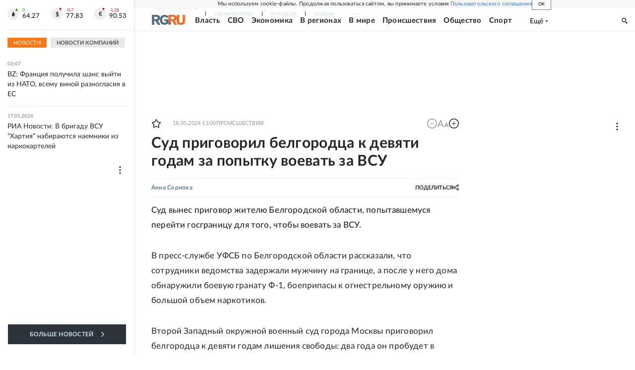

--- FILE ---
content_type: text/html
request_url: https://tns-counter.ru/nc01a**R%3Eundefined*rg_ru/ru/UTF-8/tmsec=mx3_rg_ru/522625132***
body_size: 16
content:
5F9A7903696AD44CG1768608844:5F9A7903696AD44CG1768608844